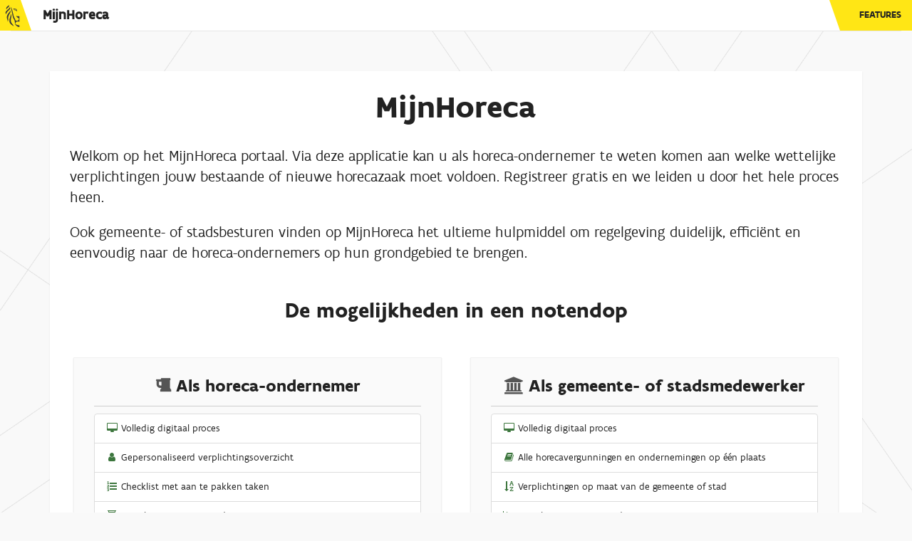

--- FILE ---
content_type: text/html; charset=utf-8
request_url: https://mijnhoreca.be/
body_size: 6536
content:
<!DOCTYPE html>
<html lang='nl'>
<head>
<title>MijnHoreca</title>
<meta charset='utf-8'>
<meta content='width=device-width, initial-scale=1' name='viewport'>
<meta content='V-ICT-OR vzw' name='author'>
<meta content='MijnHoreca: online horecavergunningen vlaanderen' name='description'>
<meta content='horeca, mijnhoreca, mijn horeca, horecavergunning, horecavergunningen, online horecavergunningen, horeca vlaanderen' name='keywords'>
<meta content='summary' name='twitter:card'>
<meta content='MijnHoreca' name='twitter:site'>
<meta content='MijnHoreca' name='twitter:title'>
<meta content='MijnHoreca' name='twitter:description'>
<meta content='https://mijnhoreca.be/assets/favicon-62691f1ee42b6089ecdba92d1c64ce4c0ffcccae5fa0b220ccc6b92e87ce1551.png' name='twitter:image:src'>
<meta content='mijnhoreca.be' name='twitter:domain'>
<meta content='MijnHoreca' property='og:title'>
<meta content='website' property='og:type'>
<meta content='https://mijnhoreca.be/assets/logo-5019a551ad3c0c032d9e4481d322ea8d9255751d37678395b9ce4c44afbe1eb4.png' property='og:image'>
<meta content='MijnHoreca' property='og:description'>
<meta content='MijnHoreca' property='og:site_name'>
<link href='/favicon.ico' rel='icon' type='image/x-icon'>
<meta name="csrf-param" content="authenticity_token" />
<meta name="csrf-token" content="lpFAIjf+DCeR+LOs2IsJ0KDTsHNESYDeYvLDLHVMlxbhjpviQa2OMk2czij6sXUDvk4vvVI0p+t5PT1w1oaKVQ==" />
<link rel="stylesheet" media="screen" href="/assets/application-af9df2670d3ce21bbaea2ed6fd4a1a5175896da209a00f17b1710fc7ab4f9141.css" data-turbolinks-track="reload" />
<script data-turbolinks-track='reload'>var hc = window.hc = { pageLoadEvents: [] };</script>
<script src="/assets/application-b065fad2364d7c459afa3975e6bb1e8bd4633f8446611cc9f4cff265e195efa2.js" data-turbolinks-track="reload"></script>
</head>
<body class='chrome macos homepage' id='page-top'>
<div style="height: 0; width: 0; position: absolute; visibility: hidden">
    <!--?xml version="1.0" encoding="UTF-8"?--><svg xmlns="http://www.w3.org/2000/svg"><defs><style>.cls-1{fill:#333332;fill-rule:evenodd}</style><style>.cls-1{fill:#333332;fill-rule:evenodd}</style></defs><symbol id="chat-alt" viewBox="0 0 27 23"><title>chat-alt</title><path data-name="icon chat copy" d="M27 8.1a5.11 5.11 0 0 0-.08-.89 4.48 4.48 0 0 0-4.4-3.72H12.23a4.48 4.48 0 0 0-4.11 4.36v5.57a4.56 4.56 0 0 0 1.11 3.06 4.5 4.5 0 0 0 3.61 1.58h6.4a.21.21 0 0 1 .2.1q1.48 1.77 3 3.53l.69.82a3.73 3.73 0 0 0 .31.34.67.67 0 0 0 .41.15H24a.68.68 0 0 0 .35-.43.94.94 0 0 0 0-.38v-.9-3.58l.06-.08A4.46 4.46 0 0 0 27 13.45V8.1zm-7.32 8.27h-6.95a2.83 2.83 0 0 1-2.46-1.22 3 3 0 0 1-.55-1.84v-1.17-3.93a2.89 2.89 0 0 1 2.73-3h9.93a3 3 0 0 1 2.17.91 3 3 0 0 1 .82 2.16v5.34a2.81 2.81 0 0 1-2 2.67.75.75 0 0 0-.59.84v2.46l-1.54-1.82-.85-1a.93.93 0 0 0-.7-.33zm0 .32zM7.13 10.24a.32.32 0 0 0-.31-.32h-.37a1 1 0 0 0-.64.31c-.31.35-.6.71-.9 1.07l-.69.85V10.6a.74.74 0 0 0-.58-.8 2.85 2.85 0 0 1-2-2.64v-2.4a4.07 4.07 0 0 1 .12-1.06 2.83 2.83 0 0 1 2.83-2h6.95a2.82 2.82 0 0 1 2.16.86.31.31 0 0 0 .22.1h1.28a.29.29 0 0 0 .32-.27.29.29 0 0 0 0-.05.31.31 0 0 0-.11-.24 4.1 4.1 0 0 0-3.49-2C9.36 0 6.8 0 4.24 0A4.4 4.4 0 0 0 0 4a25.74 25.74 0 0 0 0 2.79V7a4.48 4.48 0 0 0 2.56 4.16l.06.11V14.93a1 1 0 0 0 0 .25.55.55 0 0 0 .53.51.57.57 0 0 0 .39-.16 2.53 2.53 0 0 0 .3-.34l.52-.63 2.35-2.87.05-.09h.1a.32.32 0 0 0 .28-.32.26.26 0 0 0 0-.09v-1z" fill="#333332"></path></symbol><symbol id="chat" viewBox="0 0 19 16.16"><title>chat</title><path d="M5.34 9.2zM5 8.95V4.09A2.14 2.14 0 0 1 7 2h5a2.12 2.12 0 0 0-2-2H7.2C4.93.05 2.91 0 2 0a2.2 2.2 0 0 0-2 2v4.91a2.14 2.14 0 0 0 2 2 1 1 0 0 1 .25.7V12l2.39-2.8A.93.93 0 0 1 5 9zm6.66 2.37zm2 1.68H9a2.25 2.25 0 0 1-2-2.06V6.09A2.14 2.14 0 0 1 9 4h8a2.22 2.22 0 0 1 2 2v5a2.15 2.15 0 0 1-2 2 1 1 0 0 0-.25.71v2.46l-2.39-2.84a.93.93 0 0 0-.7-.33zm0 .32z" opacity=".4" style="isolation:isolate"></path></symbol><symbol id="comment-ok" viewBox="0 0 48 42"><path id="icon_comment" data-name="icon comment" class="cls-1" d="M1256.54 242.991a1.491 1.491 0 0 0 .57-.117 1.464 1.464 0 0 0 .88-1.34v-32.549a7.982 7.982 0 0 0-7.96-7.985h-32.06a7.982 7.982 0 0 0-7.96 7.985v19.792a7.981 7.981 0 0 0 7.96 7.985h31.48l6.08 5.826a1.467 1.467 0 0 0 1.01.403zm-6.51-39.077a5.063 5.063 0 0 1 5.05 5.071v29.144l-4.05-3.878a1.444 1.444 0 0 0-1-.4h-32.06a5.068 5.068 0 0 1-5.05-5.07v-19.796a5.069 5.069 0 0 1 5.05-5.071h32.06z" transform="translate(-1210 -201)"></path><path id="icon_ok" data-name="icon ok" class="cls-1" d="M1242.8 215.431c-.01.008-.01.018-.02.026l-10.65 10.3a.852.852 0 0 1-1.14 0l-5.73-5.537a.764.764 0 0 1-.02-1.083.053.053 0 0 0 .02-.026l1.15-1.109a.847.847 0 0 1 1.15 0l4 3.881 8.9-8.638a.841.841 0 0 1 1.15 0l1.17 1.109a.773.773 0 0 1 .02 1.077z" transform="translate(-1210 -201)"></path></symbol><symbol id="comment" viewBox="0 0 48 42"><path id="icon_comment" data-name="icon comment" class="cls-1" d="M1224.24 216.609a2.375 2.375 0 1 1-2.36 2.375 2.372 2.372 0 0 1 2.36-2.375zm9.69 0a2.375 2.375 0 1 1-2.37 2.375 2.37 2.37 0 0 1 2.37-2.375zm9.68 0a2.375 2.375 0 1 1-2.37 2.375 2.372 2.372 0 0 1 2.37-2.375zm-32.15 26.382a1.491 1.491 0 0 1-.57-.117 1.464 1.464 0 0 1-.88-1.34v-32.549a7.982 7.982 0 0 1 7.96-7.985h32.06a7.982 7.982 0 0 1 7.96 7.985v19.792a7.981 7.981 0 0 1-7.96 7.985h-31.48l-6.08 5.826a1.467 1.467 0 0 1-1.01.403zm6.51-39.077a5.063 5.063 0 0 0-5.05 5.071v29.144l4.05-3.878a1.444 1.444 0 0 1 1-.4h32.06a5.068 5.068 0 0 0 5.05-5.07v-19.796a5.069 5.069 0 0 0-5.05-5.071h-32.06z" transform="translate(-1210 -201)"></path></symbol><symbol id="cross" viewBox="0 0 28.84 28.84"><title>cross</title><path d="M26.01 28.84L14.42 17.25 2.83 28.84 0 26.01l11.59-11.59L0 2.83 2.83 0l11.59 11.59L26.01 0l2.83 2.83-11.59 11.59 11.59 11.59-2.83 2.83z"></path></symbol><symbol id="login-circle" viewBox="0 0 14 14"><title>login</title><path d="M7 4a2 2 0 1 1-2 2 2 2 0 0 1 2-2zm0 10a7 7 0 0 0 4.65-1.78 6 6 0 0 0-9.3 0A7 7 0 0 0 7 14z"></path></symbol><symbol id="question-circle" viewBox="0 0 14 14"><title>question-circle</title><path data-name="copy 2" d="M6.36 9.19l1.55-.42a.72.72 0 0 1-.27-.55C7.64 7.12 10 7 10 5.06 10 3.84 8.87 3 7.06 3A4.11 4.11 0 0 0 4 4.25l1.13 1.2a2.24 2.24 0 0 1 1.72-.81C7.63 4.64 8 5 8 5.38 8 6.28 5.9 6.47 5.9 8a1.66 1.66 0 0 0 .46 1.19zM7 12a1.07 1.07 0 1 0-1.1-1.05A1.11 1.11 0 0 0 7 12z"></path></symbol><symbol id="search" viewBox="0 0 63.08 63.05"><title>search</title><path data-name="icon search" d="M26.68 53.32A26.66 26.66 0 1 0 0 26.66a26.66 26.66 0 0 0 26.68 26.66zm0-45.91A19.24 19.24 0 1 1 7.42 26.66 19.24 19.24 0 0 1 26.68 7.41zm32.7 55.64A3.71 3.71 0 0 0 62 56.72L45.54 40.26a3.71 3.71 0 0 0-5.25 5.25L56.75 62a3.71 3.71 0 0 0 2.62 1.09z" style="isolation:isolate"></path></symbol><symbol id="smiley" viewBox="0 0 45 45"><title>smiley</title><path data-name="icon happy" d="M22.5 0A22.5 22.5 0 1 0 45 22.5 22.52 22.52 0 0 0 22.5 0zm0 2.31A20.19 20.19 0 1 1 2.31 22.5 20.17 20.17 0 0 1 22.46 2.31zM13.85 11a3.46 3.46 0 1 0 3.46 3.46A3.46 3.46 0 0 0 13.85 11zm17.3 0a3.46 3.46 0 1 0 3.47 3.46A3.46 3.46 0 0 0 31.15 11zm2.29 16.68a1.18 1.18 0 0 0-.88.54 12.13 12.13 0 0 1-20 0 1.19 1.19 0 0 0-1.1-.5 1.21 1.21 0 0 0-.79 1.82 14.43 14.43 0 0 0 23.81 0 1.18 1.18 0 0 0-1-1.86z" fill="#333332"></path></symbol><symbol id="star" viewBox="0 0 26.37 24"><title>star</title><path data-name="star" d="M20.83 24a.9.9 0 0 0 .85-.95v-.11L20 15.3l6-5.26a.86.86 0 0 0 .1-1.21.94.94 0 0 0-.58-.29l-8.13-.87L14 .53a1 1 0 0 0-1.2-.45.9.9 0 0 0-.47.45L9 7.63.82 8.5a.9.9 0 0 0-.82 1 .84.84 0 0 0 .3.5l6 5.26-1.61 7.67a.89.89 0 0 0 .71 1 1 1 0 0 0 .64-.1L13.18 20l7.11 3.85a1 1 0 0 0 .54.15z"></path></symbol><symbol id="thumb" viewBox="0 0 45 49.99"><title>thumb</title><path data-name="icon thumb" d="M45 31.25a4.88 4.88 0 0 0-2.32-4.12 4.82 4.82 0 0 0 .91-2.82 4.89 4.89 0 0 0-4.92-4.86H23a45.71 45.71 0 0 0 2.31-14.11 5.24 5.24 0 0 0-10.39-1.09l-.11.57a36.24 36.24 0 0 1-7 15.66 8 8 0 0 1-6.36 3.12A1.4 1.4 0 0 0 0 25v18.05a1.44 1.44 0 0 0 .41 1A20.61 20.61 0 0 0 15 50h20.71a5 5 0 0 0 5.07-4.71 4.79 4.79 0 0 0-.78-2.7 4.82 4.82 0 0 0 2.11-6.94 4.87 4.87 0 0 0 2.89-4.4zm-14.77-9h8.44a2.085 2.085 0 1 1 0 4.17h-8.44a2.1 2.1 0 1 1 0-4.2zm-3 25H15a17.8 17.8 0 0 1-12.19-4.79V26.3A10.83 10.83 0 0 0 10 22.19a39 39 0 0 0 7.58-16.86l.11-.57a2.42 2.42 0 0 1 2.67-2 2.52 2.52 0 0 1 2.14 2.57A43.35 43.35 0 0 1 20.23 19l-.47 1.4a1.4 1.4 0 0 0 .19 1.25 1.42 1.42 0 0 0 1.14.58h4.7a4.85 4.85 0 0 0-.48 2.08 4.8 4.8 0 0 0 1.49 3.47 4.79 4.79 0 0 0-.17 6.77l.17.17a4.8 4.8 0 0 0-1.49 3.47 4.86 4.86 0 0 0 2.33 4.12 4.77 4.77 0 0 0-.92 2.82 4.71 4.71 0 0 0 .48 2.08zm8.51 0h-4.1a2.085 2.085 0 1 1 0-4.17h4.22a2.1 2.1 0 0 1 1.51.63 2.05 2.05 0 0 1 .6 1.52 2.2 2.2 0 0 1-2.26 2zM38 40.28h-7.77a2.085 2.085 0 1 1 0-4.17H38a2.082 2.082 0 0 1 .18 4.16H38zm2.11-6.94h-9.88a2.085 2.085 0 1 1 0-4.17h9.85a2.14 2.14 0 0 1 .42 0 2.08 2.08 0 0 1-.42 4.12z" fill="#333332"></path></symbol><symbol id="up-down" viewBox="0 0 7.03 10.01"><title>up-down</title><path d="M.18 7.17c.25.25 2.83 2.65 2.83 2.65a.68.68 0 0 0 1 0s2.6-2.4 2.84-2.65a.69.69 0 0 0 0-1 .66.66 0 0 0-.93 0L3.5 8.42l-2.36-2.2a.66.66 0 0 0-.93 0 .7.7 0 0 0-.03.95zm6.65-4.3C6.59 2.62 4.01.2 4.01.2a.67.67 0 0 0-1 0S.44 2.62.2 2.87a.7.7 0 0 0 0 1 .65.65 0 0 0 .92 0l2.4-2.26 2.36 2.22a.65.65 0 0 0 .92 0 .7.7 0 0 0 0-1z"></path></symbol><symbol id="vlaanderen-logo" viewBox="0 0 19.61 31.05"><title>vlaanderen-logo</title><path data-name="Logo Vlaanderen" d="M19.61 16c-1.08-.82-1.59 0-2.27 0s-1.12-1-1.56-.75c-.85.43.34 2 .86 2.27a12.51 12.51 0 0 0 1.18.59 1.72 1.72 0 0 1 1 1.55 3 3 0 0 1 0 .75c-.31 1.32-2.64 2.52-4 1.61a3 3 0 0 1-1.4-2c-.36-1.73-1.62-3-2-4.7-.25-1-.43-2.12-.7-3.15S10.17 10 9.94 9A27.44 27.44 0 0 0 9 5.92C7.71 2.61 7.14 2.85 7.14 2.85s.46.92 2.15 9A47.8 47.8 0 0 0 10.42 17c.16.42.44 1.32.62 1.72.54 1.16 2 2.92 2.05 4.51.05.92.16 1.68.18 2.37a7.37 7.37 0 0 0 .24 1.4c.35 1 3.14 4.09 6.1 4.09v-2.41a10.88 10.88 0 0 1-5.79-1.82 6.37 6.37 0 0 1 .35-1.7 2.78 2.78 0 0 1 2.39-1.94 17.91 17.91 0 0 1 3 .31V16zM6.82 7.36c-.11 1.77-2.87 4.2-3.73 5.75A11.43 11.43 0 0 0 2 15.95a7.53 7.53 0 0 0 .62 4.67c.91 2.18-.12 3 .59 2.54.88-.72.75-2.39.68-3.43a14.77 14.77 0 0 1 0-2.82 13.29 13.29 0 0 1 2.41-5.33 4.84 4.84 0 0 0 .52-4.22m.56 5s.29 1.4-1 5c-3.26 9.45 3 10.34 4.74 12.56 0 0 .69-1-2.14-4-1-1.12-2-3.6-1.15-7.15 1.17-5.13-.5-6.39-.5-6.39M1.21 6.2A4.53 4.53 0 0 1 1 4.7c.2-2.22 2.23-3.12 2.73-3.45A2.7 2.7 0 0 0 4.76 0a3 3 0 0 1-1.21 3.67A6.06 6.06 0 0 0 1.21 6.2m5.11-2.15c.11.23 1 1.45-2.48 4.27s-2.36 4.84-2.36 4.84-3.66-2 .56-5.53 3.35-4.2 3.35-4.2a1.05 1.05 0 0 1 .93.63m4.46 1.08c.59.08 1 1.92 2.35 2.32 1 .29 2.08.13 2.32.74a.52.52 0 0 0 .37.92c.39-1.12.58-5.24-5.03-3.98zm1.86.86c0-.13.12 0 .27-.12a1.66 1.66 0 0 1 .59-.48 1 1 0 0 1 .62 0c.12 0 0 .33 0 .4s-.74-.09-.74.32c0 .67.91 0 1.38 0 .23 1.64-2.48 1.19-2.08-.16z"></path></symbol><symbol id="warning" viewBox="0 0 22.03 20"><title>warning</title><path data-name="icon warning" d="M3.06 20.01a5.83 5.83 0 0 1-1-.09 2.25 2.25 0 0 1-1.91-3.08 4.91 4.91 0 0 1 .42-.92c0-.15 8-14 8.06-14.16A4.86 4.86 0 0 1 9.51.62a2.16 2.16 0 0 1 3 0 4.37 4.37 0 0 1 .84 1c-.07 0 8.14 14.36 8.12 14.28a4.36 4.36 0 0 1 .54 1.46 2.32 2.32 0 0 1-2.48 2.65c-1.32.05-.64 0-2 0H3.06zm16-1.34a3.66 3.66 0 0 0 .7 0 .94.94 0 0 0 .8-1.33 4.13 4.13 0 0 0-.36-.75c-.57-1-8.07-14.14-8.1-14.24-.72-1-1.34-1-2.1 0 0 .05-8.22 14.29-8.17 14.36-.82 1.3-.36 1.93 1.18 1.94h16zm-9-12h2v6h-2.05v-6zm-.05 9.34v-2h2v2h-2z"></path></symbol></svg>
</div>

<div class='container'>
<div class='row'>
<div id='flash'>
</div>
</div>
</div>
<nav class='navbar navbar-default navbar-fixed-top' id='main_nav' style='background:transparent;border-color:transparent'>
<div class='container-fluid'>
<div class='navbar-header'>
<button class='navbar-toggle collapsed' data-target='#main_navbar_collapse' data-toggle='collapse' type='button'>
<span class='sr-only'>Toggle navigation</span>
Menu
<i class="fa fa-bars"></i>
</button>
<a class='navbar-brand page-scroll' href='https://mijnhoreca.be'>
<div id='brand_logo'>
<svg id='svg_logo'>
<use xlink:href='#vlaanderen-logo'></use>
</svg>
</div>
<div id='brand_text'>
MijnHoreca
</div>
</a>
</div>
<div class='collapse navbar-collapse' id='main_navbar_collapse'>
<ul class='nav navbar-nav navbar-right'>
<li><a data-turbolinks="false" href="https://mijnhoreca.be#features">Features</a></li>
</ul>
</div>
</div>
</nav>
<header>
<div class='container'>
<div class='row'>
<div class='col-sm-12'>
<div class='header-content'>
<div class='header-content-inner background-block'>
<h1 class='text-center'>MijnHoreca</h1>
<p class='lead'>Welkom op het MijnHoreca portaal. Via deze applicatie kan u als horeca-ondernemer te weten komen aan welke wettelijke verplichtingen jouw bestaande of nieuwe horecazaak moet voldoen. Registreer gratis en we leiden u door het hele proces heen.</p>
<p class='lead'>Ook gemeente- of stadsbesturen vinden op MijnHoreca het ultieme hulpmiddel om regelgeving duidelijk, effici&euml;nt en eenvoudig naar de horeca-ondernemers op hun grondgebied te brengen.</p>
<h2 class='text-center' style='margin-top:50px;margin-bottom:50px'>De mogelijkheden in een notendop</h2>
<div class='row'>
<div class='col-sm-6'>
<div class='background-block' style='margin-bottom:0;border:1px solid #f1f1f1;background:#fafafa'>
<h3 class='text-center' style='padding-bottom:15px;margin-top:0;border-bottom:1px solid #cdcdcd'>
<i style="color: #555" class="fa fa-beer"></i>
Als horeca-ondernemer
</h3>
<div class='list-group'>
<div class='list-group-item'>
<i class="fa fa-desktop text-success fa-fw"></i>
Volledig digitaal proces
</div>
<div class='list-group-item'>
<i class="fa fa-user text-success fa-fw"></i>
Gepersonaliseerd verplichtingsoverzicht
</div>
<div class='list-group-item'>
<i class="fa fa-list-ol text-success fa-fw"></i>
Checklist met aan te pakken taken
</div>
<div class='list-group-item'>
<i class="fa fa-hourglass-start text-success fa-fw"></i>
Opvolging vergunningsdossiers
</div>
<div class='list-group-item'>
<i class="fa fa-comments-o text-success fa-fw"></i>
Directe communicatie met bevoegde ambtenaren
</div>
<div class='list-group-item'>
<i class="fa fa-files-o text-success fa-fw"></i>
Alle documenten op één plaats
</div>
<div class='list-group-item'>
<i class="fa fa-users text-success fa-fw"></i>
Gastgebruikers
</div>
<div class='text-center' style='margin-top:40px'><a class="btn btn-outline btn-xl page-scroll" href="/accounts/sign_up"><i class="fa fa-check"></i> Aan de slag!</a></div>
</div>
</div>
</div>
<div class='col-sm-6'>
<div class='background-block' style='margin-bottom:0;border:1px solid #f1f1f1;background:#fafafa'>
<h3 class='text-center' style='padding-bottom:15px;margin-top:0;border-bottom:1px solid #cdcdcd'>
<i style="color: #555" class="fa fa-university"></i>
Als gemeente- of stadsmedewerker
</h3>
<div class='list-group'>
<div class='list-group-item'>
<i class="fa fa-desktop text-success fa-fw"></i>
Volledig digitaal proces
</div>
<div class='list-group-item'>
<i class="fa fa-book text-success fa-fw"></i>
Alle horecavergunningen en ondernemingen op één plaats
</div>
<div class='list-group-item'>
<i class="fa fa-sort-alpha-asc text-success fa-fw"></i>
Verplichtingen op maat van de gemeente of stad
</div>
<div class='list-group-item'>
<i class="fa fa-area-chart text-success fa-fw"></i>
Opvolging vergunningsdossiers
</div>
<div class='list-group-item'>
<i class="fa fa-comments-o text-success fa-fw"></i>
Directe communicatie met horeca-ondernemers
</div>
<div class='list-group-item'>
<i class="fa fa-files-o text-success fa-fw"></i>
Alle documenten op één plaats
</div>
<div class='list-group-item'>
&nbsp;
</div>
<div class='text-center' style='margin-top:40px'><a class="btn btn-outline btn-xl page-scroll" href="/eid-sessie"><i class="fa fa-check"></i> Aan de slag!</a></div>
</div>
</div>
</div>
</div>
</div>
</div>
</div>
</div>
</div>
</header>
<section class='contact bg-info' id='contact'>
<div class='container'>
<h2>Contacteer ons</h2>
<ul class='list-inline list-social'>
<li class='social-email'><a target="_blank" href="mailto:info@v-ict-or.be"><i class="fa fa-envelope"></i></a></li>
<li class='social-twitter'><a target="_blank" href="https://twitter.com/V_ICT_OR"><i class="fa fa-twitter"></i></a></li>
<li class='social-facebook'><a target="_blank" href="https://facebook.com/vlaamseictorganisatievzw"><i class="fa fa-facebook"></i></a></li>
<li class='social-linkedin'><a target="_blank" href="https://www.linkedin.com/groups?gid=100280&amp;trk=hb_side_g"><i class="fa fa-linkedin"></i></a></li>
</ul>
</div>
</section>
<style>
  .btn-outline {
    color: #222222;
    border: 1px solid white;
    background-color: white;
  }
  .btn-outline:hover,
  .btn-outline:focus,
  .btn-outline:active,
  .btn-outline.active {
    color: #444;
    background-color: white;
    border-color: white;
  }
  .btn {
    font-family: Flanders Art Sans Medium, -apple-system, BlinkMacSystemFont, "Segoe UI", Roboto, Oxygen-Sans, Ubuntu, Cantarell, "Helvetica Neue", sans-serif;
    text-transform: uppercase;
    letter-spacing: 2px;
    border-radius: 300px;
  }
  .btn-xl {
    padding: 15px 45px;
    font-size: 11px;
  }
</style>

<footer class='white' style='overflow:hidden'>
<div class='container-fluid'>
<div class='row'>
<div class='col-sm-6'>
<h2>
MijnHoreca
<small class='text-muted'>v1.0.1</small>
</h2>
<p>
&copy;
2026
<a target="_blank" href="https://v-ict-or.be/">V-ICT-OR vzw</a>
gesteund door EFRO.
</p>
<ul class='list-inline'>
<li><a href="/privacy-policy">Privacy</a></li>
<li><a href="/gebruiksvoorwaarden">Gebruiksvoorwaarden</a></li>
</ul>
</div>
<div class='col-sm-6 text-right'>
<img style="height:100px" src="/images/efro.png" />
<img style="width:200px" src="/images/vlaio.svg" />
</div>
</div>
</div>
</footer>
<script>
  (function(f, a, t, h, o, m){
    a[h]=a[h]||function(){
      (a[h].q=a[h].q||[]).push(arguments)
    };
    o=f.createElement('script'),
    m=f.getElementsByTagName('script')[0];
    o.async=1; o.src=t; o.id='fathom-script';
    m.parentNode.insertBefore(o,m)
  })(document, window, '//analytics.v-ict-or.be/tracker.js', 'fathom');
  fathom('set', 'siteId', 'RDDEK');
  fathom('trackPageview');
</script>
</body>
</html>


--- FILE ---
content_type: image/svg+xml
request_url: https://mijnhoreca.be/images/vlaio.svg
body_size: 4688
content:
<?xml version="1.0" encoding="UTF-8"?>
<svg width="282px" height="37px" viewBox="0 0 282 37" version="1.1" xmlns="http://www.w3.org/2000/svg" xmlns:xlink="http://www.w3.org/1999/xlink">
    <!-- Generator: Sketch 43.1 (39012) - http://www.bohemiancoding.com/sketch -->
    <title>Logo Wide</title>
    <desc>Created with Sketch.</desc>
    <defs></defs>
    <g id="Symbols" stroke="none" stroke-width="1" fill="none" fill-rule="evenodd">
        <g id="Navigation/Desktop" transform="translate(-90.000000, -21.000000)" fill="#009B48">
            <g id="Logo-Wide">
                <g transform="translate(90.000000, 21.000000)">
                    <path d="M5.2272,0.2308 L0.0002,15.4368 L1.8462,15.4368 L3.0692,11.8958 L9.7842,11.8958 L11.0072,15.4368 L12.8532,15.4368 L7.6152,0.2308 L5.2272,0.2308 Z M6.4272,2.1458 L9.2192,10.2338 L3.6342,10.2338 L6.4272,2.1458 Z" id="Fill-1"></path>
                    <path d="M25.0027,15.4606 L24.3217,15.4606 L23.2597,14.6416 C22.2797,15.3226 21.2757,15.6686 19.9027,15.6686 C17.7917,15.6686 16.0607,14.8146 14.8377,13.4066 C13.6147,11.9996 12.9107,10.0146 12.9107,7.7416 C12.9107,5.6186 13.5107,3.6806 14.7567,2.2726 C16.0027,0.8656 17.8957,0.0006 20.4447,0.0006 C21.0107,0.0006 21.6567,0.0456 22.2677,0.1276 C22.8797,0.2076 23.4907,0.3226 24.0097,0.4736 L24.0097,2.1116 L23.9177,2.1576 C23.3757,1.9846 22.7877,1.8696 22.1987,1.7886 C21.5987,1.7076 21.0447,1.6726 20.5837,1.6726 C18.5987,1.6726 17.1337,2.3426 16.1647,3.4156 C15.1837,4.4886 14.6987,5.9886 14.6987,7.6386 C14.6987,9.4266 15.2527,11.0066 16.2227,12.1496 C17.1797,13.3036 18.5297,14.0066 20.0987,14.0066 C20.9867,14.0066 21.7137,13.7756 22.2327,13.4996 C22.7527,13.2226 23.0867,12.8876 23.2597,12.6916 L23.2597,8.8726 L19.9717,8.8726 L19.9717,7.0846 L25.0027,7.0846 L25.0027,15.4606 Z" id="Fill-2"></path>
                    <polygon id="Fill-4" points="28.4641 0.2306 37.6251 0.2306 37.6251 1.8926 30.2521 1.8926 30.2521 7.0036 37.6251 7.0036 37.6251 8.6656 30.2521 8.6656 30.2521 13.7756 37.6251 13.7756 37.6251 15.4376 28.4641 15.4376"></polygon>
                    <polygon id="Fill-6" points="41.8362 3.5768 41.8362 15.4378 40.0482 15.4378 40.0482 0.2308 41.9052 0.2308 49.2552 11.9878 49.2552 0.2308 51.0432 0.2308 51.0432 15.4378 49.2552 15.4378"></polygon>
                    <polygon id="Fill-8" points="53.2932 0.2306 64.4842 0.2306 64.4842 1.8926 59.7772 1.8926 59.7772 15.4376 58.0002 15.4376 58.0002 1.8926 53.2932 1.8926"></polygon>
                    <path d="M64.1965,13.3839 L64.2305,13.3719 C65.0385,13.7419 66.5265,14.0069 67.5775,14.0069 C69.3305,14.0069 71.0615,13.3719 71.0615,11.5029 C71.0615,10.4879 70.5885,9.8879 69.7225,9.3459 C68.9965,8.8839 66.0995,7.5229 65.4765,7.0039 C64.7385,6.4149 64.2775,5.4689 64.2775,4.0959 C64.2775,1.2349 66.3195,-0.0001 68.9845,-0.0001 C69.9195,-0.0001 70.8305,0.1619 71.6615,0.4039 L71.6615,1.9269 L71.6275,1.9499 C70.9345,1.8119 69.9535,1.6379 68.9845,1.6379 C67.3005,1.6379 65.9035,2.1809 65.9035,3.9579 C65.9035,4.7079 66.1465,5.1229 66.5615,5.4919 C67.3115,6.1609 69.6765,7.1189 70.8195,7.9379 C72.0655,8.8259 72.7225,9.4149 72.7225,11.1109 C72.7225,14.1339 70.1965,15.6689 67.3005,15.6689 C66.1925,15.6689 65.1195,15.4489 64.1965,14.9989 L64.1965,13.3839 Z" id="Fill-10"></path>
                    <path d="M85.7717,13.5567 L85.7717,15.1957 C85.2527,15.3457 84.6417,15.4607 84.0417,15.5417 C83.4297,15.6337 82.8067,15.6687 82.2647,15.6687 C79.7267,15.6687 77.8227,14.8377 76.5767,13.4067 C75.3187,11.9757 74.6847,9.9567 74.6847,7.5917 C74.7307,5.4577 75.3537,3.5417 76.5997,2.1807 C77.8457,0.8197 79.7267,-0.0003 82.2647,-0.0003 C82.8067,-0.0003 83.4297,0.0457 84.0417,0.1267 C84.6417,0.2077 85.2527,0.3227 85.7717,0.4737 L85.7717,2.1117 L85.6917,2.1577 C85.1487,1.9847 84.5487,1.8687 83.9607,1.7877 C83.3727,1.7077 82.8187,1.6727 82.3567,1.6727 C80.3837,1.6727 78.9077,2.3077 77.9377,3.3807 C76.9577,4.4537 76.4607,6.0117 76.4607,7.8227 C76.4607,9.6227 76.9457,11.1577 77.9257,12.2527 C78.9077,13.3487 80.3727,13.9947 82.3567,13.9947 C82.8187,13.9947 83.3727,13.9607 83.9607,13.8797 C84.5487,13.7997 85.1487,13.6837 85.6917,13.5107 L85.7717,13.5567 Z" id="Fill-13"></path>
                    <polygon id="Fill-16" points="97.2874 8.7228 89.8684 8.7228 89.8684 15.4378 88.0794 15.4378 88.0794 0.2308 89.8684 0.2308 89.8684 6.9458 97.2874 6.9458 97.2874 0.2308 99.0754 0.2308 99.0754 15.4378 97.2874 15.4378"></polygon>
                    <path d="M104.844,10.234 L110.429,10.234 L107.636,2.146 L104.844,10.234 Z M110.993,11.896 L104.279,11.896 L103.056,15.438 L101.21,15.438 L106.437,0.231 L108.824,0.231 L114.063,15.438 L112.217,15.438 L110.993,11.896 Z" id="Fill-18"></path>
                    <path d="M117.9856,1.9151 L117.9856,8.8611 L119.4166,8.8611 C121.0786,8.8611 122.4516,8.6651 123.4206,8.1341 C124.3786,7.6031 124.9086,6.7721 124.9086,5.4461 C124.9086,4.0611 124.2976,3.1851 123.3166,2.6421 C122.3356,2.1001 120.9516,1.9151 119.4166,1.9151 L117.9856,1.9151 Z M116.1976,15.4371 L116.1976,0.2301 L119.1856,0.2301 C121.6666,0.2301 123.5476,0.6001 124.8046,1.3841 C126.0506,2.1811 126.6966,3.4151 126.6966,5.1691 C126.6966,6.5421 126.3156,7.5921 125.6346,8.3761 C124.9546,9.1721 124.0196,9.7271 122.8886,10.0611 C121.7586,10.3951 120.4556,10.5451 119.0826,10.5451 L117.9856,10.5451 L117.9856,15.4371 L116.1976,15.4371 Z" id="Fill-20"></path>
                    <polygon id="Fill-22" points="1.211 36.7045 3.911 36.7045 3.911 21.4975 1.211 21.4975"></polygon>
                    <polygon id="Fill-24" points="9.6111 26.5973 9.6111 36.7043 6.9111 36.7043 6.9111 21.4973 9.6111 21.4973 15.9341 31.6173 15.9341 21.4973 18.6331 21.4973 18.6331 36.7043 15.9341 36.7043"></polygon>
                    <polygon id="Fill-25" points="24.3333 26.5973 24.3333 36.7043 21.6333 36.7043 21.6333 21.4973 24.3333 21.4973 30.6553 31.6173 30.6553 21.4973 33.3553 21.4973 33.3553 36.7043 30.6553 36.7043"></polygon>
                    <path d="M38.2483,28.9742 C38.2483,30.4972 38.6513,31.8472 39.4363,32.8052 C40.2093,33.7622 41.3633,34.3392 42.8863,34.3392 C44.3623,34.3392 45.4813,33.8092 46.2313,32.8852 C46.9813,31.9742 47.3743,30.6942 47.3743,29.2042 C47.3743,27.4622 46.7853,26.1132 45.9203,25.2132 C45.0433,24.3132 43.8783,23.8512 42.7253,23.8512 C41.6053,23.8512 40.4753,24.2892 39.6443,25.1562 C38.8023,26.0212 38.2483,27.3012 38.2483,28.9742 M35.5483,29.0892 C35.5483,26.8742 36.2983,24.9242 37.5903,23.5162 C38.8823,22.1092 40.7173,21.2662 42.8863,21.2662 C45.0553,21.2662 46.8543,22.1092 48.1123,23.5162 C49.3583,24.9242 50.0743,26.8742 50.0743,29.0892 C50.0743,31.3052 49.3363,33.2542 48.0433,34.6622 C46.7513,36.0702 44.9283,36.9352 42.7593,36.9352 C40.5903,36.9352 38.7783,36.0702 37.5323,34.6622 C36.2743,33.2542 35.5483,31.3052 35.5483,29.0892" id="Fill-26"></path>
                    <polygon id="Fill-27" points="64.22 21.4977 58.901 36.9357 55.74 36.9357 50.42 21.4977 53.282 21.4977 57.32 33.2207 61.358 21.4977"></polygon>
                    <polygon id="Fill-28" points="66.0657 21.4977 75.0997 21.4977 75.0997 24.0947 68.7657 24.0947 68.7657 27.8437 74.9267 27.8437 74.9267 30.4397 68.7657 30.4397 68.7657 34.1087 75.0997 34.1087 75.0997 36.7047 66.0657 36.7047"></polygon>
                    <path d="M80.2229,24.0943 L80.2229,29.5633 L81.9299,29.5633 C83.4989,29.5633 84.5149,29.2973 85.1379,28.8353 C85.7609,28.3743 85.9799,27.7163 85.9799,26.8983 C85.9799,26.0673 85.7609,25.3743 85.1379,24.8783 C84.5149,24.3823 83.4989,24.0943 81.9299,24.0943 L80.2229,24.0943 Z M77.5229,36.7043 L77.5229,21.4973 L81.8839,21.4973 C82.8879,21.4973 83.9719,21.6243 84.9879,21.9473 C86.0029,22.2703 86.9139,22.8013 87.5949,23.6203 C88.2759,24.4403 88.6919,25.5133 88.6919,26.9783 C88.6919,28.0393 88.4259,28.9053 87.9639,29.6093 C87.5029,30.3133 86.8569,30.8663 86.0829,31.2703 C86.3949,31.9623 87.0069,32.7703 87.7099,33.4623 C88.4139,34.1663 89.2219,34.7663 89.9139,35.0083 L89.9139,35.1353 L88.7139,36.9353 C87.9639,36.9353 87.1919,36.6013 86.4759,36.0813 C85.7609,35.5733 85.1029,34.8813 84.5729,34.1553 C84.0409,33.4283 83.6379,32.6783 83.4179,32.0673 C82.9219,32.1473 82.4039,32.1583 81.8839,32.1583 L80.2229,32.1583 L80.2229,36.7043 L77.5229,36.7043 Z" id="Fill-29"></path>
                    <polygon id="Fill-30" points="91.6448 21.4977 100.6788 21.4977 100.6788 24.0947 94.3448 24.0947 94.3448 27.8437 100.5058 27.8437 100.5058 30.4397 94.3448 30.4397 94.3448 34.1087 100.6788 34.1087 100.6788 36.7047 91.6448 36.7047"></polygon>
                    <polygon id="Fill-31" points="105.802 26.5973 105.802 36.7043 103.102 36.7043 103.102 21.4973 105.802 21.4973 112.124 31.6173 112.124 21.4973 114.824 21.4973 114.824 36.7043 112.124 36.7043"></polygon>
                    <path d="M127.0198,24.9596 C127.0198,25.5936 127.3088,26.1936 127.9428,26.9436 C128.2658,26.8166 128.7498,26.6206 129.1308,26.2976 C129.5118,25.9856 129.8238,25.5596 129.8238,24.9596 C129.8238,24.4516 129.6048,24.1286 129.3038,23.9436 C129.0038,23.7586 128.6238,23.6886 128.3008,23.6886 C127.7358,23.6886 127.4128,23.8976 127.2398,24.1626 C127.0548,24.4286 127.0198,24.7396 127.0198,24.9596 L127.0198,24.9596 Z M127.5038,30.1626 C127.1238,30.3936 126.7438,30.6936 126.4658,31.0636 C126.1888,31.4436 126.0158,31.9046 126.0158,32.4706 C126.0158,33.6826 126.8238,34.4896 128.2658,34.4896 C129.3278,34.4896 130.1238,34.0626 130.7238,33.3706 L127.5038,30.1626 Z M136.1688,35.1586 L134.3238,36.9356 L132.5698,35.1926 C131.4508,36.3016 130.0078,36.9356 128.2538,36.9356 C126.8708,36.9356 125.6588,36.5206 124.7928,35.7586 C123.9278,34.9966 123.4198,33.8896 123.4198,32.4936 C123.4198,30.8206 124.1348,29.3316 125.7398,28.2246 C125.4618,27.9006 125.1628,27.4396 124.9318,26.8866 C124.6898,26.3326 124.5158,25.6746 124.5158,24.9476 C124.5158,23.9326 124.8508,23.0086 125.4978,22.3396 C126.1308,21.6706 127.0658,21.2666 128.2658,21.2666 C129.1768,21.2666 130.1808,21.5086 130.9658,22.0636 C131.7498,22.6166 132.3038,23.4816 132.3038,24.7636 C132.3038,25.7776 131.9578,26.5976 131.4508,27.2436 C130.9428,27.9006 130.2738,28.3866 129.6268,28.7206 L132.2008,31.3056 C132.6728,30.1866 132.9618,28.9856 133.1348,27.9366 L133.2268,27.9366 L135.3968,28.9046 C135.1198,30.5666 134.6808,31.9286 134.0928,33.0816 L136.1688,35.1586 Z" id="Fill-32"></path>
                    <path d="M146.3108,28.9742 C146.3108,30.4972 146.7148,31.8472 147.4988,32.8052 C148.2728,33.7622 149.4258,34.3392 150.9498,34.3392 C152.4258,34.3392 153.5448,33.8092 154.2948,32.8852 C155.0448,31.9742 155.4378,30.6942 155.4378,29.2042 C155.4378,27.4622 154.8488,26.1132 153.9838,25.2132 C153.1068,24.3132 151.9418,23.8512 150.7878,23.8512 C149.6678,23.8512 148.5388,24.2892 147.7068,25.1562 C146.8648,26.0212 146.3108,27.3012 146.3108,28.9742 M143.6118,29.0892 C143.6118,26.8742 144.3618,24.9242 145.6538,23.5162 C146.9458,22.1092 148.7808,21.2662 150.9498,21.2662 C153.1188,21.2662 154.9178,22.1092 156.1758,23.5162 C157.4218,24.9242 158.1368,26.8742 158.1368,29.0892 C158.1368,31.3052 157.3988,33.2542 156.1068,34.6622 C154.8148,36.0702 152.9918,36.9352 150.8228,36.9352 C148.6538,36.9352 146.8418,36.0702 145.5958,34.6622 C144.3378,33.2542 143.6118,31.3052 143.6118,29.0892" id="Fill-33"></path>
                    <polygon id="Fill-34" points="163.0296 26.5973 163.0296 36.7043 160.3296 36.7043 160.3296 21.4973 163.0296 21.4973 169.3516 31.6173 169.3516 21.4973 172.0516 21.4973 172.0516 36.7043 169.3516 36.7043"></polygon>
                    <path d="M177.7522,24.0943 L177.7522,34.1203 L179.7712,34.1203 C181.9052,34.1203 183.3012,33.4053 184.1782,32.4243 C185.0432,31.4443 185.3662,30.1863 185.3662,29.0893 C185.3662,27.8323 184.8822,26.5743 183.9132,25.6403 C182.9432,24.7173 181.4892,24.0943 179.5632,24.0943 L177.7522,24.0943 Z M175.0522,36.7043 L175.0522,21.4973 L180.0942,21.4973 C182.5742,21.4973 184.5942,22.3513 186.0012,23.7243 C187.4082,25.0973 188.1822,27.0013 188.1822,29.0783 C188.1822,30.9703 187.5472,32.8743 186.2312,34.3053 C184.9162,35.7363 182.9322,36.7043 180.2212,36.7043 L175.0522,36.7043 Z" id="Fill-35"></path>
                    <polygon id="Fill-36" points="190.3743 21.4977 199.4083 21.4977 199.4083 24.0947 193.0733 24.0947 193.0733 27.8437 199.2353 27.8437 199.2353 30.4397 193.0733 30.4397 193.0733 34.1087 199.4083 34.1087 199.4083 36.7047 190.3743 36.7047"></polygon>
                    <path d="M204.5315,24.0943 L204.5315,29.5633 L206.2385,29.5633 C207.8075,29.5633 208.8235,29.2973 209.4465,28.8353 C210.0695,28.3743 210.2885,27.7163 210.2885,26.8983 C210.2885,26.0673 210.0695,25.3743 209.4465,24.8783 C208.8235,24.3823 207.8075,24.0943 206.2385,24.0943 L204.5315,24.0943 Z M201.8315,36.7043 L201.8315,21.4973 L206.1925,21.4973 C207.1965,21.4973 208.2805,21.6243 209.2965,21.9473 C210.3115,22.2703 211.2225,22.8013 211.9035,23.6203 C212.5835,24.4403 212.9985,25.5133 212.9985,26.9783 C212.9985,28.0393 212.7335,28.9053 212.2715,29.6093 C211.8115,30.3133 211.1655,30.8663 210.3915,31.2703 C210.7035,31.9623 211.3155,32.7703 212.0185,33.4623 C212.7215,34.1663 213.5295,34.7663 214.2215,35.0083 L214.2215,35.1353 L213.0215,36.9353 C212.2715,36.9353 211.5005,36.6013 210.7845,36.0813 C210.0695,35.5733 209.4115,34.8813 208.8815,34.1553 C208.3495,33.4283 207.9465,32.6783 207.7265,32.0673 C207.2305,32.1473 206.7125,32.1583 206.1925,32.1583 L204.5315,32.1583 L204.5315,36.7043 L201.8315,36.7043 Z" id="Fill-37"></path>
                    <polygon id="Fill-38" points="218.6526 26.5973 218.6526 36.7043 215.9526 36.7043 215.9526 21.4973 218.6526 21.4973 224.9746 31.6173 224.9746 21.4973 227.6746 21.4973 227.6746 36.7043 224.9746 36.7043"></polygon>
                    <polygon id="Fill-39" points="230.6751 21.4977 239.7081 21.4977 239.7081 24.0947 233.3741 24.0947 233.3741 27.8437 239.5351 27.8437 239.5351 30.4397 233.3741 30.4397 233.3741 34.1087 239.7081 34.1087 239.7081 36.7047 230.6751 36.7047"></polygon>
                    <polygon id="Fill-40" points="255.0081 36.7047 252.3081 36.7047 252.3081 27.2777 249.8511 31.8927 247.2891 31.8927 244.8311 27.2777 244.8311 36.7047 242.1321 36.7047 242.1321 21.4977 244.8311 21.4977 248.5701 28.5477 252.3081 21.4977 255.0081 21.4977"></polygon>
                    <polygon id="Fill-41" points="258.0081 21.4977 267.0421 21.4977 267.0421 24.0947 260.7071 24.0947 260.7071 27.8437 266.8681 27.8437 266.8681 30.4397 260.7071 30.4397 260.7071 34.1087 267.0421 34.1087 267.0421 36.7047 258.0081 36.7047"></polygon>
                    <polygon id="Fill-42" points="272.1643 26.5973 272.1643 36.7043 269.4653 36.7043 269.4653 21.4973 272.1643 21.4973 278.4873 31.6173 278.4873 21.4973 281.1863 21.4973 281.1863 36.7043 278.4873 36.7043"></polygon>
                </g>
            </g>
        </g>
    </g>
</svg>